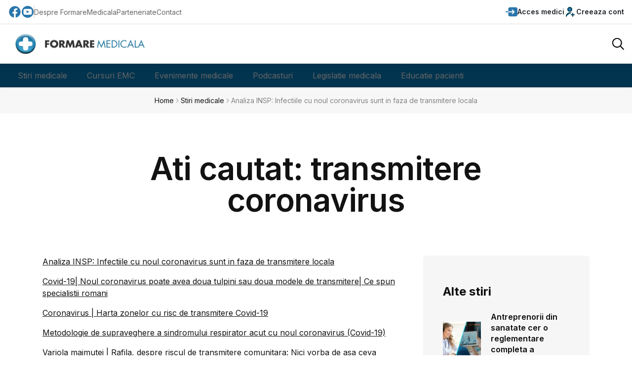

--- FILE ---
content_type: text/html; charset=UTF-8
request_url: https://www.formaremedicala.ro/?s=transmitere+coronavirus&submit.x=0&submit.y=0
body_size: 11302
content:
<!doctype html>
<html lang="ro">
<head>
<meta name="viewport" content="width=device-width, initial-scale=1">
<meta name="facebook-domain-verification" content="p9m65dmfpp358bxk86bpeoyatjzy9y" />
<meta name="theme-color" content="#d33a2c">
<meta property="fb:pages" content="230386673643023" />
<link rel="icon" type="image/png" href="https://www.formaremedicala.ro/wp-content/themes/fm2026/img/favicon.ico">
<meta name="have-i-been-pwned-verification" value="31156e678db302d5e702bf83e87a68a5">

<link rel="alternate" type="application/rss+xml" title="FormareMedicala &amp;raquo; Feed" href="https://www.formaremedicala.ro/feed/" />
  <!--<link rel="manifest" href="/manifest.json">-->

<link rel="publisher" href="https://www.FormareMedicala.ro"/>
<meta property="og:locale" content="ro_RO" />
<meta property="og:type" content="article" />
<meta property="og:title" content="transmitere coronavirus - Formare Medicala" />
<meta property="og:url" content="https://www.formaremedicala.ro/analiza-insp-infectiile-cu-noul-coronavirus-sunt-in-faza-de-transmitere-locala/" />
<meta property="og:site_name" content="FormareMedicala.ro" />
<meta property="article:publisher" content="https://www.facebook.com/FormareMedicalaOnline/" />
<meta property="article:tag" content="" />
<meta property="article:section" content="General" />
<meta property="article:published_time" content="10/04/2020" />
<meta property="article:modified_time" content="05/05/2020" />
<meta property="og:updated_time" content="05/05/2020" />

<link rel="dns-prefetch" href="https://gstatic.com" />
<link rel="dns-prefetch" href="https://googletagmanager.com" />


<link rel="preconnect" href="https://gstatic.com" />
<link rel="preconnect" href="https://googletagmanager.com" />


<script src="https://www.formaremedicala.ro/wp-content/themes/fm2026/fm2025/js/app-head-bs.js"></script>


<link rel="stylesheet" href="https://www.formaremedicala.ro/wp-content/themes/fm2026/fm2025/js/uni-core/css/uni-core.min.css">

        <!-- include styles -->
        <link rel="stylesheet" href="https://www.formaremedicala.ro/wp-content/themes/fm2026/fm2025/css/unicons.min.css">
        <link rel="stylesheet" href="https://www.formaremedicala.ro/wp-content/themes/fm2026/fm2025/css/prettify.min.css">
        <link rel="stylesheet" href="https://www.formaremedicala.ro/wp-content/themes/fm2026/fm2025/css/swiper-bundle.min.css">

        <!-- include main style -->
        <link rel="stylesheet" href="https://www.formaremedicala.ro/wp-content/themes/fm2026/fm2025/css/theme/main.min.css?ver=101">
		<!-- include general style -->
        <link rel="stylesheet" href="https://www.formaremedicala.ro/wp-content/themes/fm2026/style.css?ver=1">

        <!-- include scripts -->
        <script src="https://www.formaremedicala.ro/wp-content/themes/fm2026/fm2025/js/uni-core/js/uni-core-bundle.min.js"></script>
		
	



<meta name='robots' content='noindex, follow' />

	<!-- This site is optimized with the Yoast SEO plugin v26.8 - https://yoast.com/product/yoast-seo-wordpress/ -->
	<title>transmitere coronavirus - Formare Medicala</title>
	<meta property="og:locale" content="en_US" />
	<meta property="og:type" content="article" />
	<meta property="og:title" content="transmitere coronavirus - Formare Medicala" />
	<meta property="og:url" content="https://www.formaremedicala.ro/search/transmitere coronavirus/" />
	<meta property="og:site_name" content="Formare Medicala" />
	<!-- / Yoast SEO plugin. -->


<link rel="alternate" type="application/rss+xml" title="Formare Medicala &raquo; Search Results for &#8220;transmitere coronavirus&#8221; Feed" href="https://www.formaremedicala.ro/search/transmitere+coronavirus/feed/rss2/" />
<!-- www.formaremedicala.ro is managing ads with Advanced Ads 2.0.16 – https://wpadvancedads.com/ --><script id="forma-ready">
			window.advanced_ads_ready=function(e,a){a=a||"complete";var d=function(e){return"interactive"===a?"loading"!==e:"complete"===e};d(document.readyState)?e():document.addEventListener("readystatechange",(function(a){d(a.target.readyState)&&e()}),{once:"interactive"===a})},window.advanced_ads_ready_queue=window.advanced_ads_ready_queue||[];		</script>
		<style id='wp-img-auto-sizes-contain-inline-css' type='text/css'>
img:is([sizes=auto i],[sizes^="auto," i]){contain-intrinsic-size:3000px 1500px}
/*# sourceURL=wp-img-auto-sizes-contain-inline-css */
</style>
<style id='classic-theme-styles-inline-css' type='text/css'>
/*! This file is auto-generated */
.wp-block-button__link{color:#fff;background-color:#32373c;border-radius:9999px;box-shadow:none;text-decoration:none;padding:calc(.667em + 2px) calc(1.333em + 2px);font-size:1.125em}.wp-block-file__button{background:#32373c;color:#fff;text-decoration:none}
/*# sourceURL=/wp-includes/css/classic-themes.min.css */
</style>
<link rel='stylesheet' id='contact-form-7-css' href='https://www.formaremedicala.ro/wp-content/plugins/contact-form-7/includes/css/styles.css?ver=6.1.4' type='text/css' media='all' />
<link rel='stylesheet' id='cookie_stil-css' href='https://www.formaremedicala.ro/wp-content/plugins/cookie/css/cookie.css?ver=3a0f05db009b6713ed67db93433a5da6' type='text/css' media='all' />
<script type="text/javascript" src="https://www.formaremedicala.ro/wp-content/plugins/cookie/js/cookie.js?ver=3a0f05db009b6713ed67db93433a5da6" id="cookie_script-js"></script>
<link rel="https://api.w.org/" href="https://www.formaremedicala.ro/wp-json/" /><link rel="EditURI" type="application/rsd+xml" title="RSD" href="https://www.formaremedicala.ro/xmlrpc.php?rsd" />

      <meta name="onesignal" content="wordpress-plugin"/>
            <script>

      window.OneSignalDeferred = window.OneSignalDeferred || [];

      OneSignalDeferred.push(function(OneSignal) {
        var oneSignal_options = {};
        window._oneSignalInitOptions = oneSignal_options;

        oneSignal_options['serviceWorkerParam'] = { scope: '/' };
oneSignal_options['serviceWorkerPath'] = 'OneSignalSDKWorker.js.php';

        OneSignal.Notifications.setDefaultUrl("https://www.formaremedicala.ro");

        oneSignal_options['wordpress'] = true;
oneSignal_options['appId'] = 'a414aa42-cda8-407d-90a4-fe4bc1cfa3d5';
oneSignal_options['allowLocalhostAsSecureOrigin'] = true;
oneSignal_options['welcomeNotification'] = { };
oneSignal_options['welcomeNotification']['title'] = "";
oneSignal_options['welcomeNotification']['message'] = "Multumim pentru interes!";
oneSignal_options['path'] = "https://www.formaremedicala.ro/wp-content/plugins/onesignal-free-web-push-notifications/sdk_files/";
oneSignal_options['promptOptions'] = { };
oneSignal_options['promptOptions']['actionMessage'] = "Doreste sa te notifice:";
oneSignal_options['promptOptions']['exampleNotificationTitleDesktop'] = "Acesta este un exemplu de notificare";
oneSignal_options['promptOptions']['exampleNotificationMessageDesktop'] = "Notificarile vor aparea pe desktop";
oneSignal_options['promptOptions']['exampleNotificationTitleMobile'] = "Exemplu de notificare";
oneSignal_options['promptOptions']['exampleNotificationMessageMobile'] = "Notificarile vor aparea pe acest dispozitiv";
oneSignal_options['promptOptions']['exampleNotificationCaption'] = "(Te poti dezabona oricand)";
oneSignal_options['promptOptions']['acceptButtonText'] = "CONTINUARE";
oneSignal_options['promptOptions']['cancelButtonText'] = "NU MULTUMESC";
oneSignal_options['promptOptions']['siteName'] = "https://www.formaremedicala.ro";
oneSignal_options['promptOptions']['autoAcceptTitle'] = "Accepta";
oneSignal_options['notifyButton'] = { };
oneSignal_options['notifyButton']['enable'] = true;
oneSignal_options['notifyButton']['position'] = 'bottom-right';
oneSignal_options['notifyButton']['theme'] = 'default';
oneSignal_options['notifyButton']['size'] = 'medium';
oneSignal_options['notifyButton']['showCredit'] = true;
oneSignal_options['notifyButton']['text'] = {};
oneSignal_options['notifyButton']['text']['tip.state.unsubscribed'] = 'Aboneaza-te la notificari.';
oneSignal_options['notifyButton']['text']['tip.state.subscribed'] = 'Nu esti abonat la notificari.';
oneSignal_options['notifyButton']['text']['tip.state.blocked'] = 'Notificarile sunt blocate.';
oneSignal_options['notifyButton']['text']['message.action.subscribed'] = 'Multumim pentru interes!';
oneSignal_options['notifyButton']['text']['message.action.resubscribed'] = 'Esti abonat la notificari.';
oneSignal_options['notifyButton']['text']['message.action.unsubscribed'] = 'Nu ve mai primi notificari de la noi.';
oneSignal_options['notifyButton']['text']['dialog.main.title'] = 'Setari privind notificarile';
oneSignal_options['notifyButton']['text']['dialog.main.button.subscribe'] = 'Aboneaza-te';
oneSignal_options['notifyButton']['text']['dialog.main.button.unsubscribe'] = 'Dezaboneaza-te';
oneSignal_options['notifyButton']['text']['dialog.blocked.title'] = 'Deblocheaza notificarile';
oneSignal_options['notifyButton']['text']['dialog.blocked.message'] = 'Urmareste instructiunile pentru a permite notificari.';
              OneSignal.init(window._oneSignalInitOptions);
              OneSignal.Slidedown.promptPush()      });

      function documentInitOneSignal() {
        var oneSignal_elements = document.getElementsByClassName("OneSignal-prompt");

        var oneSignalLinkClickHandler = function(event) { OneSignal.Notifications.requestPermission(); event.preventDefault(); };        for(var i = 0; i < oneSignal_elements.length; i++)
          oneSignal_elements[i].addEventListener('click', oneSignalLinkClickHandler, false);
      }

      if (document.readyState === 'complete') {
           documentInitOneSignal();
      }
      else {
           window.addEventListener("load", function(event){
               documentInitOneSignal();
          });
      }
    </script>

<!-- Google Tag Manager feb 2019 -->
<script>(function(w,d,s,l,i){w[l]=w[l]||[];w[l].push({'gtm.start':
new Date().getTime(),event:'gtm.js'});var f=d.getElementsByTagName(s)[0],
j=d.createElement(s),dl=l!='dataLayer'?'&l='+l:'';j.async=true;j.src=
'https://www.googletagmanager.com/gtm.js?id='+i+dl;f.parentNode.insertBefore(j,f);
})(window,document,'script','dataLayer','GTM-MHWNM65');</script>
<!-- End Google Tag Manager -->

<style>


/* Meniul principal */
nav.submeniu ul {
  display: flex; border-radius:0 0 25px 25px;
}

nav.submeniu ul li {
  position: relative;
}

nav.submeniu ul li a {
  display: block;
  padding: 10px 20px;
  text-decoration: none;
}

/* Submeniul (ascuns implicit) */
nav.submeniu ul li ul {
  display: none;
  position: absolute;
  top: 100%;
  left: 0;
  background-image: url(https://www.formaremedicala.ro/wp-content/themes/fm2026/fm2025/images/transp-albastru-80.png); background-repeat:repeat;
  min-width: 160px;
  box-shadow: 0 2px 5px rgba(0,0,0,0.2);
  border-top:3px solid #03344F;
}

/* Afișează submeniul la hover */
nav.submeniu ul li:hover > ul {
  display: block;overflow:hidden;
}

/* Stil pentru linkurile din submeniu */
nav.submeniu ul li ul li a {
 padding: 10px 20px;
}

nav.submeniu ul li ul li a:hover {
    background-image: url(https://www.formaremedicala.ro/wp-content/themes/fm2026/fm2025/images/transp-blue-80.png); background-repeat:repeat;

}
</style>
<script src="https://www.formaremedicala.ro/wp-content/themes/fm2019/js/jquery-3.4.1.slim.min.js"></script>

</head>




    <body class="uni-body panel bg-white text-gray-900 dark:bg-black dark:text-gray-200 overflow-x-hidden">
	
	<!-- Google Tag Manager (noscript) -->
<noscript><iframe src="https://www.googletagmanager.com/ns.html?id=GTM-MHWNM65"
height="0" width="0" style="display:none;visibility:hidden"></iframe></noscript>
<!-- End Google Tag Manager (noscript) -->

        <!--  Search modal -->
        <div id="uc-search-modal" class="uc-modal-full uc-modal" data-uc-modal="overlay: true">
            <div class="uc-modal-dialog d-flex justify-center bg-white text-dark dark:bg-gray-900 dark:text-white" data-uc-height-viewport="">
                <button class="uc-modal-close-default p-0 icon-3 btn border-0 dark:text-white dark:text-opacity-50 hover:text-primary hover:rotate-90 duration-150 transition-all" type="button">
                    <i class="unicon-close"></i>
                </button>
                <div class="panel w-100 sm:w-500px px-2 py-10">
                    <h3 class="h1 text-center">Cauta</h3>
                    <form class="hstack gap-1 mt-4 border-bottom p-narrow dark:border-gray-700" action="?">
                        <span class="d-inline-flex justify-center items-center w-24px sm:w-40 h-24px sm:h-40px opacity-50"><i class="unicon-search icon-3"></i></span>
                        <input type="search" name="s" class="form-control-plaintext ms-1 fs-6 sm:fs-5 w-full dark:text-white" placeholder="Tastati termenul cautat.." aria-label="Cauta" autofocus>
                    </form>
                </div>
            </div>
        </div>

        <!--  Menu panel -->
        <div id="uc-menu-panel" data-uc-offcanvas="overlay: true;">
            <div class="uc-offcanvas-bar bg-white text-dark dark:bg-gray-900 dark:text-white">
                <header class="uc-offcanvas-header hstack justify-between items-center pb-4 bg-white dark:bg-gray-900">
                    <div class="uc-logo">
                        <a href="index.html" class="h5 text-none text-gray-900 dark:text-white">
                            <img class="logo" src="https://www.formaremedicala.ro/wp-content/themes/fm2026/img/logo-fm-400.webp" alt="FormareMedicala" srcset="https://www.formaremedicala.ro/wp-content/themes/fm2026/img/logo-fm-400.webp 400w, https://www.formaremedicala.ro/wp-content/themes/fm2026/img/logo-fm-600.webp 600w" sizes="(max-width: 600px) 400px" width="400" height="62" />
                        </a>
                    </div>
                    <button class="uc-offcanvas-close p-0 icon-3 btn border-0 dark:text-white dark:text-opacity-50 hover:text-primary hover:rotate-90 duration-150 transition-all" type="button">
                        <i class="unicon-close"></i>
                    </button>
                </header>

                <div class="panel">

                    <ul class="nav-y gap-narrow fw-bold fs-5" data-uc-nav>
                                                           
                                         <li><a href="https://emc.formaremedicala.ro/wp-login.php">Acces medici</a></li>
										 <li><a href="https://emc.formaremedicala.ro/wp-login.php?action=register">Creeaza cont</a></li>
										 <li><a href="https://www.formaremedicala.ro">Stiri medicale</a></li>
										<li class="uc-parent"><a href="https://emc.formaremedicala.ro">Cursuri EMC</a>
										<ul class="uc-nav-sub" data-uc-nav="">
											<li><a href="https://emc.formaremedicala.ro/cursuri-emc/">Lista cursuri</a></li>
										</ul></li>
										<li class="uc-parent"><a href="https://emc.formaremedicala.ro/evenimente-medicale/">Evenimente medicale</a>
										<ul class="uc-nav-sub" data-uc-nav="">
											<li><a href="https://emc.formaremedicala.ro/webinarii/">Webinarii si conferinte EMC</a></li>
											<li><a href="https://emc.formaremedicala.ro/sesiunile-grupurilor-lucru-snmf/">Sesiunile Grupurilor de Lucru</a></li>
											<li><a href="https://emc.formaremedicala.ro/preventia-si-monitorizarea-pacientului-conform-co-ca/">Legislatie medicala: Contract cadru</a></li>
											<li><a href="https://emc.formaremedicala.ro/evenimente-medicale-cu-prezenta-fizica/">Ateliere EMC (in sala)</a></li>
										</ul>
										</li>
										<li><a href="https://emc.formaremedicala.ro/podcasturi/">Podcasturi</a></li>
                                        <li class="uc-parent"><a href="https://www.formaremedicala.ro/legislatie-medicala/">Legislatie medicala</a>
										<ul class="uc-nav-sub" data-uc-nav="">
											<li><a href="https://www.formaremedicala.ro/protocoale/">Protocoale terapeutice</a></li>
											<li><a href="https://emc.formaremedicala.ro/preventia-si-monitorizarea-pacientului-conform-co-ca/">Legislatie medicala explicata - webinarii</a></li>
											<li><a href="https://www.formaremedicala.ro/legislatie-medicala/">Stiri de legislatie medicala</a></li>
										</ul>
										</li>
                                        <li><a href="https://www.formaremedicala.ro/educatia-pacientilor/">Educatie pacienti</a></li>
                                   
                    </ul>

                </div>
            </div>
        </div>


        <!--  Bottom Actions Sticky -->
        <div class="backtotop-wrap position-fixed bottom-0 end-0 z-99 m-2 vstack">
            <a class="btn btn-sm bg-primary text-white w-40px h-40px rounded-circle" href="to_top" data-uc-backtotop>
                <i class="icon-2 unicon-chevron-up"></i>
            </a>
        </div>

        <!-- Header start -->
        <header class="uc-header header-one uc-navbar-sticky-wrap z-999" data-uc-sticky="sel-target: .uc-navbar-container; cls-active: uc-navbar-sticky; cls-inactive: uc-navbar-transparent; end: !*;">
            <nav class="uc-navbar-container shadow-xs bg-white dark:bg-gray-900 fs-6 z-1">
                <div class="uc-top-navbar panel z-3 min-h-32px lg:min-h-48px border-bottom" data-uc-navbar=" animation: uc-animation-slide-top-small; duration: 150;">
                    <div class="container max-w-xl">
                        <div class="hstack">
                            <div class="uc-navbar-left gap-2 lg:gap-3">
                                <div class="uc-navbar-item dark:text-white dark:text-opacity-70 d-none sm:d-flex">
                                    <div class="uc-weather-mini hstack gap-1 fs-7 lg:fs-6 fw-bold">
                                        <a rel="nofollow" target="_blank" title="FormareMedicala pagina Facebook" href="https://www.facebook.com/FormareMedicalaOnline/" style="text-decoration:none;">
										<svg width="28px" height="28px" viewBox="0 0 24 24" xmlns="http://www.w3.org/2000/svg" style="color:#2A76AC;">
<path d="M12 2.03998C6.5 2.03998 2 6.52998 2 12.06C2 17.06 5.66 21.21 10.44 21.96V14.96H7.9V12.06H10.44V9.84998C10.44 7.33998 11.93 5.95998 14.22 5.95998C15.31 5.95998 16.45 6.14998 16.45 6.14998V8.61998H15.19C13.95 8.61998 13.56 9.38998 13.56 10.18V12.06H16.34L15.89 14.96H13.56V21.96C15.9164 21.5878 18.0622 20.3855 19.6099 18.57C21.1576 16.7546 22.0054 14.4456 22 12.06C22 6.52998 17.5 2.03998 12 2.03998Z"/>
</svg></a>
										<a rel="nofollow" style="text-decoration:none;" target="_blank" title="FormareMedicala canal YouTube" href="https://www.youtube.com/channel/UCmKw2AipdtalwS4AoJh9Ixw">
										<svg fill="#2A76AC" style="color:#2A76AC;" version="1.1" id="Capa_1" xmlns="http://www.w3.org/2000/svg" xmlns:xlink="http://www.w3.org/1999/xlink" width="24px" height="24px" viewBox="0 0 97.75 97.75" xml:space="preserve">
<g>
	<g>
		<path d="M39.969,59.587c7.334-3.803,14.604-7.571,21.941-11.376c-7.359-3.84-14.627-7.63-21.941-11.447
			C39.969,44.398,39.969,51.954,39.969,59.587z"/>
		<path d="M48.875,0C21.883,0,0,21.882,0,48.875S21.883,97.75,48.875,97.75S97.75,75.868,97.75,48.875S75.867,0,48.875,0z
			 M82.176,65.189c-0.846,3.67-3.848,6.377-7.461,6.78c-8.557,0.957-17.217,0.962-25.842,0.957c-8.625,0.005-17.287,0-25.846-0.957
			c-3.613-0.403-6.613-3.11-7.457-6.78c-1.203-5.228-1.203-10.933-1.203-16.314s0.014-11.088,1.217-16.314
			c0.844-3.67,3.844-6.378,7.457-6.782c8.559-0.956,17.221-0.961,25.846-0.956c8.623-0.005,17.285,0,25.841,0.956
			c3.615,0.404,6.617,3.111,7.461,6.782c1.203,5.227,1.193,10.933,1.193,16.314S83.379,59.962,82.176,65.189z"/>
	</g>
</g>
</svg></a>

                                    </div>
                                </div>
                                <div class="vr h-24px my-auto d-none sm:d-block"></div>
                                <div class="uc-navbar-item dark:text-white dark:text-opacity-70">
                                    <ul class="nav-x gap-2 lg:gap-3 fs-7 lg:fs-6">
                                        <li><a href="https://emc.formaremedicala.ro/despre-noi/">Despre FormareMedicala</a></li>
										<li><a href="https://www.formaremedicala.ro/parteneriate/">Parteneriate</a></li>
                                        <li><a href="https://www.formaremedicala.ro/contact/">Contact</a></li>
                                    </ul>
                                </div>
                            </div>
                            <div class="uc-navbar-right gap-2 lg:gap-3">
                                <div class="uc-navbar-item">
                                    <a class="uc-account-trigger btn btn-sm border-0 p-0 duration-0 dark:text-white" href="https://emc.formaremedicala.ro/wp-login.php" data-uc-toggle>
                                        <svg version="1.1" id="Capa_1" xmlns="http://www.w3.org/2000/svg" xmlns:xlink="http://www.w3.org/1999/xlink" width="24px" height="24px" viewBox="0 0 392.581 392.581" style="color:#2A76AC;" xml:space="preserve">
<g>
	<g>
		<path d="M16.984,179.318C7.62,179.318,0,186.938,0,196.303c0,9.353,7.614,16.973,16.984,16.973h71.499v-33.958H16.984z"/>
		<path d="M335.992,44.252H145.091c-31.213,0-56.607,25.382-56.607,56.589v1.771v76.699h152.969l-32.714-32.717
			c-6.611-6.623-6.611-17.396,0-24.016c3.207-3.207,7.464-4.975,11.998-4.975c4.551,0,8.809,1.769,12.021,4.975l61.705,61.708
			c1.549,1.543,2.774,3.372,3.65,5.443c0.907,2.23,1.327,4.383,1.327,6.572c0,2.183-0.414,4.339-1.261,6.403
			c-0.906,2.181-2.132,4-3.669,5.567l-61.753,61.741c-3.225,3.206-7.494,4.966-12.021,4.966c-4.528,0-8.81-1.76-12.004-4.966
			c-6.611-6.636-6.611-17.408,0-24.025l32.72-32.714H88.483v18.572v34.102v25.803c0,31.194,25.395,56.577,56.607,56.577h190.901
			c31.213,0,56.589-25.383,56.589-56.577V100.848C392.581,69.634,367.205,44.252,335.992,44.252z"/>
	</g>
</g>
</svg><span class="d-none lg:d-block">Acces medici</span>
                                    </a>
                                </div>
                                <div class="uc-navbar-item">
                                    <a class="uc-account-trigger btn btn-sm border-0 p-0 duration-0 dark:text-white" href="https://emc.formaremedicala.ro/wp-login.php?action=register" data-uc-toggle>
                                        <svg width="24px" height="24px" viewBox="0 0 24 24" xmlns="http://www.w3.org/2000/svg" style="color:#2A76AC;">
<path d="M20 18L14 18M17 15V21M4 21C4 17.134 7.13401 14 11 14C11.695 14 12.3663 14.1013 13 14.2899M15 7C15 9.20914 13.2091 11 11 11C8.79086 11 7 9.20914 7 7C7 4.79086 8.79086 3 11 3C13.2091 3 15 4.79086 15 7Z" stroke="#033f4f" stroke-width="2" stroke-linecap="round" stroke-linejoin="round"/>
</svg><span class="d-none lg:d-block">Creeaza cont</span>
                                    </a>
                                </div>
                            </div>
                        </div>
                    </div>
                </div>
                <div class="uc-center-navbar panel z-2">
                    <div class="container max-w-xl">
                        <div class="uc-navbar min-h-72px lg:min-h-80px text-gray-900 dark:text-white" data-uc-navbar=" animation: uc-animation-slide-top-small; duration: 150;">
                            <div class="uc-navbar-left">
                                <div class="d-block lg:d-none">
                                    <a class="uc-menu-trigger" href="#uc-menu-panel" data-uc-toggle></a>
                                </div>
                                <div class="uc-logo d-none md:d-block">
                                    <a title="FormareMedicala" href="https://www.formaremedicala.ro">
<img class="logo" src="https://www.formaremedicala.ro/wp-content/themes/fm2026/img/logo-fm-400.webp" alt="FormareMedicala" srcset="https://www.formaremedicala.ro/wp-content/themes/fm2026/img/logo-fm-400.webp 400w, https://www.formaremedicala.ro/wp-content/themes/fm2026/img/logo-fm-600.webp 600w" sizes="(max-width: 600px) 400px" width="300" height="42" />
                                    </a>
                                </div>
                            </div>
                            <div class="uc-navbar-center">
                                <div class="uc-logo d-block md:d-none">
                                    <a title="FormareMedicala" href="https://www.formaremedicala.ro">
<img class="logo" src="https://www.formaremedicala.ro/wp-content/themes/fm2026/img/logo-fm-400.webp" alt="FormareMedicala" srcset="https://www.formaremedicala.ro/wp-content/themes/fm2026/img/logo-fm-400.webp 400w, https://www.formaremedicala.ro/wp-content/themes/fm2026/img/logo-fm-600.webp 600w" sizes="(max-width: 600px) 400px" width="300" height="42" />
                                    </a>
                                </div>
                            </div>
                            <div class="uc-navbar-right">
                                <div>
                                    <a class="uc-search-trigger" href="#uc-search-modal" data-uc-toggle>
                                        <img class="w-24px" src="https://www.formaremedicala.ro/wp-content/themes/fm2026/fm2025/images/common/icons/search.svg" alt="Search" data-uc-svg>
                                    </a>
                                </div>

                            </div>
                        </div>
                    </div>
                </div>
                <div class="uc-bottom-navbar panel z-1 min-h-32px lg:min-h-48px bg-primary uc-dark uc-navbar" data-uc-navbar=" animation: uc-animation-slide-top-small; duration: 150;" style="background-color:#03344F!important;" id="meniu_desk">
				
				
                    <div class="container max-w-xl" style="background:#03344F">
                        <div class="hstack">
                            <div class="uc-navbar-left lg:gap-2">
                                <div class="uc-navbar-item">
								<nav class="submeniu">
                                    <ul class="nav-x fs-5 hide-scrollbar uc-horizontal-scroll w-screen md:w-auto md:mask-end-0 mx-n2 px-2 dark:text-primary-50" data-uc-nav>
                                        <li><a href="https://www.formaremedicala.ro">Stiri medicale</a></li>
										<li><a href="https://emc.formaremedicala.ro">Cursuri EMC</a>
										<ul>
											<li><a href="https://emc.formaremedicala.ro/cursuri-emc/">Lista cursuri</a></li>
										</ul></li>
										<li><a href="https://emc.formaremedicala.ro/evenimente-medicale/">Evenimente medicale</a>
										<ul>
											<li><a href="https://emc.formaremedicala.ro/webinarii/">Webinarii si conferinte EMC</a></li>
											<li><a href="https://emc.formaremedicala.ro/sesiunile-grupurilor-lucru-snmf/">Sesiunile Grupurilor de Lucru</a></li>
											<li><a href="https://emc.formaremedicala.ro/preventia-si-monitorizarea-pacientului-conform-co-ca/">Legislatie medicala: Contract cadru</a></li>
											<li><a href="https://emc.formaremedicala.ro/evenimente-medicale-cu-prezenta-fizica/">Ateliere EMC (in sala)</a></li>
										</ul>
										</li>
										<li><a href="https://emc.formaremedicala.ro/podcasturi/">Podcasturi</a></li>
                                        <li><a href="https://www.formaremedicala.ro/legislatie-medicala/">Legislatie medicala</a>
										<ul>
											<li><a href="https://www.formaremedicala.ro/protocoale/">Protocoale terapeutice</a></li>
											<li><a href="https://emc.formaremedicala.ro/preventia-si-monitorizarea-pacientului-conform-co-ca/">Legislatie medicala explicata - webinarii</a></li>
											<li><a href="https://www.formaremedicala.ro/legislatie-medicala/">Stiri de legislatie medicala</a></li>
										</ul>
										</li>
                                        <li><a href="https://www.formaremedicala.ro/educatia-pacientilor/">Educatie pacienti</a></li>
                                    </ul>
								</nav>
                                </div>
                            </div>
                        </div>
                    </div>
                </div>
            </nav>
        </header>
		

        <!-- Wrapper start -->
        <div id="wrapper" class="wrap overflow-hidden-x">
		
		            <div class="breadcrumbs panel z-1 py-2 bg-gray-25 dark:bg-gray-100 dark:bg-opacity-5 dark:text-white">
                <div class="container max-w-xl">
                    <ul class="breadcrumb nav-x justify-center gap-1 fs-7 sm:fs-6 m-0">
                        <li><a href="https://www.formaremedicala.ro">Home</a></li>
                        <li><i class="unicon-chevron-right opacity-50"></i></li>
                        <li><a href="https://www.formaremedicala.ro/informatii-la-zi/">Stiri medicale</a></li>
                        <li><i class="unicon-chevron-right opacity-50"></i></li>
                        <li><span class="opacity-50">Analiza INSP: Infectiile cu noul coronavirus sunt in faza de transmitere locala</span></li>
                    </ul>
                </div>
            </div>
			
		



			            <article class="post type-post single-post py-4 lg:py-6 xl:py-9">
                <div class="container max-w-xl">
                    <div class="post-header">
                        <div class="panel vstack gap-4 md:gap-6 xl:gap-8 text-center">
                            <div class="panel vstack items-center max-w-400px sm:max-w-500px xl:max-w-900px mx-auto gap-2 md:gap-3">
                                <h1 class="h4 sm:h2 lg:h1 xl:display-6">Ati cautat: transmitere coronavirus</h1>
                            </div>
                        </div>
                    </div>
                </div>
                <div class="panel mt-4 lg:mt-6 xl:mt-9">
                    <div class="container">
                        <div class="content-wrap row child-col-12 lg:child-cols g-4 lg:g-6">
                            <div class="lg:col-8 uc-first-column">
                                <div class="max-w-lg">
                                    <div class="post-content panel fs-6 md:fs-5">
<p><a href="https://www.formaremedicala.ro/analiza-insp-infectiile-cu-noul-coronavirus-sunt-in-faza-de-transmitere-locala/">Analiza INSP: Infectiile cu noul coronavirus sunt in faza de transmitere locala</a></p>
<p><a href="https://www.formaremedicala.ro/covid-19-noul-coronavirus-poate-avea-doua-tulpini-sau-doua-modele-de-transmitere-ce-spun-specialistii-romani/">Covid-19| Noul coronavirus poate avea doua tulpini sau doua modele de transmitere| Ce spun specialistii romani</a></p>
<p><a href="https://www.formaremedicala.ro/coronavirus-harta-zonelor-cu-risc-de-transmitere-covid-19/">Coronavirus | Harta zonelor cu risc de transmitere Covid-19</a></p>
<p><a href="https://www.formaremedicala.ro/metodologie-de-supraveghere-a-sindromului-respirator-acut-cu-noul-coronavirus-covid-19/">Metodologie de supraveghere a sindromului respirator acut cu noul coronavirus (Covid-19)</a></p>
<p><a href="https://www.formaremedicala.ro/variola-maimutei-rafila-despre-riscul-de-transmitere-comunitara-nici-vorba-de-asa-ceva/">Variola maimutei | Rafila, despre riscul de transmitere comunitara: Nici vorba de asa ceva</a></p>
<p><a href="https://www.formaremedicala.ro/oms-avertizeaza-ca-devenim-orbi-fata-de-ceea-ce-se-intampla-cu-noul-coronavirus/">OMS avertizeaza ca devenim orbi fata de ceea ce se intampla cu noul coronavirus</a></p>
<p><a href="https://www.formaremedicala.ro/rafila-avem-inca-transmitere-comunitara-si-trebuie-sa-fim-responsabili/">Rafila: Avem inca transmitere comunitara si trebuie sa fim responsabili</a></p>
<p><a href="https://www.formaremedicala.ro/oms-trebuie-dezvoltate-vaccinuri-cu-impact-privind-transmiterea-si-prevenirea-covid-19/">OMS: Trebuie dezvoltate vaccinuri cu impact privind transmiterea si prevenirea Covid-19</a></p>
<p><a href="https://www.formaremedicala.ro/o-alta-mutatie-a-coronavirusului-detectata-in-brazilia/">O alta mutatie a coronavirusului, detectata in Brazilia</a></p>
<p><a href="https://www.formaremedicala.ro/transmiterea-covid-19-ar-putea-deveni-sezoniera-potrivit-rezultatelor-preliminare-ale-unui-studiu-onu/">Transmiterea Covid-19 ar putea deveni sezoniera, potrivit rezultatelor preliminare ale unui studiu ONU</a></p>
<div class="paginatie"><span aria-current="page" class="page-numbers current">1</span>
<a class="page-numbers" href="https://www.formaremedicala.ro/page/2/?s=transmitere+coronavirus&#038;submit_x=0&#038;submit_y=0#038;submit_x=0&#038;submit_y=0">2</a>
<a class="page-numbers" href="https://www.formaremedicala.ro/page/3/?s=transmitere+coronavirus&#038;submit_x=0&#038;submit_y=0#038;submit_x=0&#038;submit_y=0">3</a>
<span class="page-numbers dots">&hellip;</span>
<a class="page-numbers" href="https://www.formaremedicala.ro/page/12/?s=transmitere+coronavirus&#038;submit_x=0&#038;submit_y=0#038;submit_x=0&#038;submit_y=0">12</a>
<a class="next page-numbers" href="https://www.formaremedicala.ro/page/2/?s=transmitere+coronavirus&#038;submit_x=0&#038;submit_y=0#038;submit_x=0&#038;submit_y=0">Next &raquo;</a></div>                                    </div>

                                    <div class="post-related panel border-top pt-2 mt-8 xl:mt-9">
                                        <h4 class="h5 xl:h4 mb-5 xl:mb-6">Cele mai noi stiri medicale:</h4>
                                        <div class="row child-cols-6 md:child-cols-3 gx-2 gy-4 sm:gx-3 sm:gy-6">
										
										

                                            <div>
                                                <article class="post type-post panel vstack gap-2">
                                                    <figure class="featured-image m-0 ratio ratio-4x3 rounded uc-transition-toggle overflow-hidden bg-gray-25 dark:bg-gray-800">
                                                        <img class="media-cover image uc-transition-scale-up uc-transition-opaque" src="https://www.formaremedicala.ro/wp-content/uploads/2026/01/SPITALE-PUBLICE-REORGANIZARE-MINISTERUL-SANATATII-2026-300x200.jpg" data-src="https://www.formaremedicala.ro/wp-content/uploads/2026/01/SPITALE-PUBLICE-REORGANIZARE-MINISTERUL-SANATATII-2026-300x200.jpg" alt="Cum vor fi reclasificate spitalele publice: Criterii, evaluare si noi categorii" data-uc-img="loading: lazy">
                                                        <a href="https://www.formaremedicala.ro/cum-vor-fi-reclasificate-spitalele-publice-criterii-evaluare-si-noi-categorii/" class="position-cover" data-caption="Cum vor fi reclasificate spitalele publice: Criterii, evaluare si noi categorii"></a>
                                                    </figure>
                                                    <div class="post-header panel vstack gap-1">
                                                        <h5 class="h6 md:h5 m-0">
                                                            <a class="text-none" href="https://www.formaremedicala.ro/cum-vor-fi-reclasificate-spitalele-publice-criterii-evaluare-si-noi-categorii/">Cum vor fi reclasificate spitalele publice: Criterii, evaluare si noi categorii</a>
                                                        </h5>
                                                        <div class="post-date hstack gap-narrow fs-7 opacity-60">
                                                            <span>23.01.2026</span>
                                                        </div>
                                                    </div>
                                                </article>
                                            </div>
				

                                            <div>
                                                <article class="post type-post panel vstack gap-2">
                                                    <figure class="featured-image m-0 ratio ratio-4x3 rounded uc-transition-toggle overflow-hidden bg-gray-25 dark:bg-gray-800">
                                                        <img class="media-cover image uc-transition-scale-up uc-transition-opaque" src="https://www.formaremedicala.ro/wp-content/uploads/2026/01/REZIDENTIAT-2026-ORGANIZARE-300x200.jpg" data-src="https://www.formaremedicala.ro/wp-content/uploads/2026/01/REZIDENTIAT-2026-ORGANIZARE-300x200.jpg" alt="Ce trebuie sa stie candidatii pentru Rezidentiat 2026 | Criterii de concurs si calendar" data-uc-img="loading: lazy">
                                                        <a href="https://www.formaremedicala.ro/ce-trebuie-sa-stie-candidatii-pentru-rezidentiat-2026-criterii-de-concurs-si-calendar/" class="position-cover" data-caption="Ce trebuie sa stie candidatii pentru Rezidentiat 2026 | Criterii de concurs si calendar"></a>
                                                    </figure>
                                                    <div class="post-header panel vstack gap-1">
                                                        <h5 class="h6 md:h5 m-0">
                                                            <a class="text-none" href="https://www.formaremedicala.ro/ce-trebuie-sa-stie-candidatii-pentru-rezidentiat-2026-criterii-de-concurs-si-calendar/">Ce trebuie sa stie candidatii pentru Rezidentiat 2026 | Criterii de concurs si calendar</a>
                                                        </h5>
                                                        <div class="post-date hstack gap-narrow fs-7 opacity-60">
                                                            <span>23.01.2026</span>
                                                        </div>
                                                    </div>
                                                </article>
                                            </div>
				

                                            <div>
                                                <article class="post type-post panel vstack gap-2">
                                                    <figure class="featured-image m-0 ratio ratio-4x3 rounded uc-transition-toggle overflow-hidden bg-gray-25 dark:bg-gray-800">
                                                        <img class="media-cover image uc-transition-scale-up uc-transition-opaque" src="https://www.formaremedicala.ro/wp-content/uploads/2026/01/ROGOBETE-SISTEM-DIGITALIZARE-SANATATE-2026-300x200.jpg" data-src="https://www.formaremedicala.ro/wp-content/uploads/2026/01/ROGOBETE-SISTEM-DIGITALIZARE-SANATATE-2026-300x200.jpg" alt="Dosarul cu sina, pe cale de disparitie | Strategia de digitalizare anuntata de Rogobete" data-uc-img="loading: lazy">
                                                        <a href="https://www.formaremedicala.ro/dosarul-cu-sina-pe-cale-de-disparitie-strategia-de-digitalizare-anuntata-de-rogobete/" class="position-cover" data-caption="Dosarul cu sina, pe cale de disparitie | Strategia de digitalizare anuntata de Rogobete"></a>
                                                    </figure>
                                                    <div class="post-header panel vstack gap-1">
                                                        <h5 class="h6 md:h5 m-0">
                                                            <a class="text-none" href="https://www.formaremedicala.ro/dosarul-cu-sina-pe-cale-de-disparitie-strategia-de-digitalizare-anuntata-de-rogobete/">Dosarul cu sina, pe cale de disparitie | Strategia de digitalizare anuntata de Rogobete</a>
                                                        </h5>
                                                        <div class="post-date hstack gap-narrow fs-7 opacity-60">
                                                            <span>23.01.2026</span>
                                                        </div>
                                                    </div>
                                                </article>
                                            </div>
				

                                            <div>
                                                <article class="post type-post panel vstack gap-2">
                                                    <figure class="featured-image m-0 ratio ratio-4x3 rounded uc-transition-toggle overflow-hidden bg-gray-25 dark:bg-gray-800">
                                                        <img class="media-cover image uc-transition-scale-up uc-transition-opaque" src="https://www.formaremedicala.ro/wp-content/uploads/2026/01/TRATAT-DE-DIABET-2026-PROF-DR-BOGDAN-TIMAR-FM-300x200.jpg" data-src="https://www.formaremedicala.ro/wp-content/uploads/2026/01/TRATAT-DE-DIABET-2026-PROF-DR-BOGDAN-TIMAR-FM-300x200.jpg" alt="A fost publicat Tratatul de Diabet, Nutritie si Boli Metabolice, un reper al diabetologiei romanesti" data-uc-img="loading: lazy">
                                                        <a href="https://www.formaremedicala.ro/a-fost-publicat-tratatul-de-diabet-nutritie-si-boli-metabolice-un-reper-al-diabetologiei-romanesti/" class="position-cover" data-caption="A fost publicat Tratatul de Diabet, Nutritie si Boli Metabolice, un reper al diabetologiei romanesti"></a>
                                                    </figure>
                                                    <div class="post-header panel vstack gap-1">
                                                        <h5 class="h6 md:h5 m-0">
                                                            <a class="text-none" href="https://www.formaremedicala.ro/a-fost-publicat-tratatul-de-diabet-nutritie-si-boli-metabolice-un-reper-al-diabetologiei-romanesti/">A fost publicat Tratatul de Diabet, Nutritie si Boli Metabolice, un reper al diabetologiei romanesti</a>
                                                        </h5>
                                                        <div class="post-date hstack gap-narrow fs-7 opacity-60">
                                                            <span>22.01.2026</span>
                                                        </div>
                                                    </div>
                                                </article>
                                            </div>
				
                                        </div>
                                    </div>                                </div>
                            </div>
                            <div class="lg:col-4">
                                <div class="sidebar-wrap panel vstack gap-2" data-uc-sticky="end: true;">
                                    <div class="right-sidebar">
									


                                        <div class="recent-widget widget">
										



                                            <h2 class="widget-title" style="margin:20px 0">Alte stiri</h2>
                                            <div class="recent-post-widget clearfix">
																					                                                <div class="show-featured clearfix">
                                                    <div class="post-img">
                                                        <a
                                                            href="https://www.formaremedicala.ro/antreprenorii-din-sanatate-cer-o-reglementare-completa-a-serviciilor-de-telemedicina/">
															<img class="attachment-full size-full wp-post-image" src="https://www.formaremedicala.ro/wp-content/uploads/2026/01/TELEMEDICINA-CONSULTATII-LA-DISTANTA-REGLEMENTARE-FM-300x200.jpg" data-src="https://www.formaremedicala.ro/wp-content/uploads/2026/01/TELEMEDICINA-CONSULTATII-LA-DISTANTA-REGLEMENTARE-FM-300x200.jpg" alt="Antreprenorii din sanatate cer o reglementare completa a serviciilor de telemedicina" data-uc-img="loading: lazy" decoding="async"></a>

                                                    </div>
                                                    <div class="post-item">
                                                        <div class="post-desc">
                                                            <a
                                                                href="https://www.formaremedicala.ro/antreprenorii-din-sanatate-cer-o-reglementare-completa-a-serviciilor-de-telemedicina/">
                                                                Antreprenorii din sanatate cer o reglementare completa a serviciilor de telemedicina </a>
                                                        </div>
                                                    </div>
                                                </div>
												                                                <div class="show-featured clearfix">
                                                    <div class="post-img">
                                                        <a
                                                            href="https://www.formaremedicala.ro/telemedicina-instrument-util-dar-nu-universal-reguli-unitare-si-legalitate/">
															<img class="attachment-full size-full wp-post-image" src="https://www.formaremedicala.ro/wp-content/uploads/2026/01/TELEMEDICINA-MS-2026-FM-300x200.jpg" data-src="https://www.formaremedicala.ro/wp-content/uploads/2026/01/TELEMEDICINA-MS-2026-FM-300x200.jpg" alt="Telemedicina &#8211; instrument util, dar nu universal | Reguli unitare si legalitate" data-uc-img="loading: lazy" decoding="async"></a>

                                                    </div>
                                                    <div class="post-item">
                                                        <div class="post-desc">
                                                            <a
                                                                href="https://www.formaremedicala.ro/telemedicina-instrument-util-dar-nu-universal-reguli-unitare-si-legalitate/">
                                                                Telemedicina &#8211; instrument util, dar nu universal | Reguli unitare si legalitate </a>
                                                        </div>
                                                    </div>
                                                </div>
												                                                <div class="show-featured clearfix">
                                                    <div class="post-img">
                                                        <a
                                                            href="https://www.formaremedicala.ro/umf-carol-davila-bucuresti-construieste-un-centru-de-excelenta-pentru-formarea-cadrelor-medicale/">
															<img class="attachment-full size-full wp-post-image" src="https://www.formaremedicala.ro/wp-content/uploads/2026/01/UMF-CAROL-DAVILA-BUCURESTI-CENTRU-FORMARE-CADRE-MEDICALE-FM-300x200.jpg" data-src="https://www.formaremedicala.ro/wp-content/uploads/2026/01/UMF-CAROL-DAVILA-BUCURESTI-CENTRU-FORMARE-CADRE-MEDICALE-FM-300x200.jpg" alt="UMF &#8220;Carol Davila&#8221; Bucuresti construieste un centru de excelenta pentru formarea cadrelor medicale" data-uc-img="loading: lazy" decoding="async"></a>

                                                    </div>
                                                    <div class="post-item">
                                                        <div class="post-desc">
                                                            <a
                                                                href="https://www.formaremedicala.ro/umf-carol-davila-bucuresti-construieste-un-centru-de-excelenta-pentru-formarea-cadrelor-medicale/">
                                                                UMF &#8220;Carol Davila&#8221; Bucuresti construieste un centru de excelenta pentru formarea cadrelor medicale </a>
                                                        </div>
                                                    </div>
                                                </div>
												                                                <div class="show-featured clearfix">
                                                    <div class="post-img">
                                                        <a
                                                            href="https://www.formaremedicala.ro/romania-in-acord-european-pentru-preturi-mai-transparente-la-medicamente/">
															<img class="attachment-full size-full wp-post-image" src="https://www.formaremedicala.ro/wp-content/uploads/2026/01/RAFILA-ACORD-EUROPEAN-MEDICAMENTE-300x200.jpg" data-src="https://www.formaremedicala.ro/wp-content/uploads/2026/01/RAFILA-ACORD-EUROPEAN-MEDICAMENTE-300x200.jpg" alt="Romania, in acord european pentru preturi mai transparente la medicamente" data-uc-img="loading: lazy" decoding="async"></a>

                                                    </div>
                                                    <div class="post-item">
                                                        <div class="post-desc">
                                                            <a
                                                                href="https://www.formaremedicala.ro/romania-in-acord-european-pentru-preturi-mai-transparente-la-medicamente/">
                                                                Romania, in acord european pentru preturi mai transparente la medicamente </a>
                                                        </div>
                                                    </div>
                                                </div>
												


                                            </div>
                                        </div>



                                    </div>
                                </div>
                            </div>
                        </div>
                    </div>
                </div>
            </article>


        </div>

        <!-- Wrapper end -->

 <footer class="footer">
						<div class="restrict">

<div class="c33">
<p><b>&copy; FormareMedicala 2026</b></p>
<p><img src="https://www.formaremedicala.ro/wp-content/themes/fm2026/img/ISO-27001.webp" alt="certificare ISO 27001" width="60" height="59" loading="lazy" /></p>
<p>Cursurile EMC din acest portal sunt realizate de <a href="https://snmf.ro/" rel="nofollow" target="_blank">Societatea Nationala de Medicina Familiei</a> in parteneriat cu universitatile de medicina:</p>
<img src="https://www.formaremedicala.ro/wp-content/themes/fm2026/img/universitati.webp" style="max-width:100%;height:auto;" width="400" height="74" alt="universitati" loading="lazy" />
</div>

<div class="c33">
<p class="linkuri_footer"><a href="https://emc.formaremedicala.ro/autori/">Speakeri</a></p>
<p class="linkuri_footer"><a href="https://emc.formaremedicala.ro/despre-noi/">Despre noi</a></p>
<p class="linkuri_footer"><a href="https://www.formaremedicala.ro/contact/">Contact</a></p>
<p class="linkuri_footer"><a href="https://emc.formaremedicala.ro/intrebari-frecvente/">Intrebari frecvente</a></p>
<p class="linkuri_footer"><a href="https://emc.formaremedicala.ro/termeni-si-conditii/">Termeni si conditii, Copyright, GDPR</a></p>


<p><b>Platforme de educatie medicala online:</b></p>

<p><a href="https://formarefarma.ro"><img src="https://www.formaremedicala.ro/wp-content/themes/fm2026/img/formarefarma.webp" width="100" height="40" alt="formarefarma.ro" loading="lazy" /></a></p>

<p><b>Platforme de educatie a pacientilor:</b></p>
<p><a href="https://diabet-az.ro"><img src="https://www.formaremedicala.ro/wp-content/themes/fm2026/img/diabetaz.webp" width="100" height="40" alt="diabet-AZ.ro" loading="lazy" /></a></p>

<p><b>Realizat de:</b></p>
<p><a href="https://www.datacentersolutions.ro"><img src="https://www.formaremedicala.ro/wp-content/themes/fm2026/img/dcsol.webp" width="100" height="40" alt="Data Center Solutions" loading="lazy" /></a></p>
</div>

<div class="c33">
<p><b>Linkuri utile:</b></p>

<p>
<a class="link_footer" href="https://snmf.ro">Societatea Nationala de Medicina Familiei</a><br />
<a class="link_footer" href="https://cmr.ro/">Colegiul Medicilor din Romania</a><br />
<a class="link_footer" href="https://www.anm.ro/">Agentia Nationala a Medicamentelor si Dispozitivelor Medicale</a><br />
<a class="link_footer" href="https://ms.ro/">Ministerul Sanatatii</a><br />
</p>
</div>

</div>
                        </footer>


        <!-- Footer end -->

        <!-- include jquery & bootstrap js -->
        <script defer src="https://www.formaremedicala.ro/wp-content/themes/fm2026/fm2025/js/libs/jquery.min.js"></script>
        <script defer src="https://www.formaremedicala.ro/wp-content/themes/fm2026/fm2025/js/libs/bootstrap.min.js"></script>

        <!-- include scripts -->
        <script defer src="https://www.formaremedicala.ro/wp-content/themes/fm2026/fm2025/js/libs/anime.min.js"></script>
        <script defer src="https://www.formaremedicala.ro/wp-content/themes/fm2026/fm2025/js/libs/swiper-bundle.min.js"></script>
        <script defer src="https://www.formaremedicala.ro/wp-content/themes/fm2026/fm2025/js/libs/scrollmagic.min.js"></script>
        <script defer src="https://www.formaremedicala.ro/wp-content/themes/fm2026/fm2025/js/helpers/data-attr-helper.js"></script>
        <script defer src="https://www.formaremedicala.ro/wp-content/themes/fm2026/fm2025/js/helpers/swiper-helper.js"></script>
        <script defer src="https://www.formaremedicala.ro/wp-content/themes/fm2026/fm2025/js/helpers/anime-helper.js"></script>
        <script defer src="https://www.formaremedicala.ro/wp-content/themes/fm2026/fm2025/js/helpers/anime-helper-defined-timelines.js"></script>
        <script defer src="https://www.formaremedicala.ro/wp-content/themes/fm2026/fm2025/js/uikit-components-bs.js"></script>

        <!-- include app script -->
        <script defer src="https://www.formaremedicala.ro/wp-content/themes/fm2026/fm2025/js/app.js"></script>
<!-- Matomo -->
<script>
  var _paq = window._paq = window._paq || [];
  /* tracker methods like "setCustomDimension" should be called before "trackPageView" */
  _paq.push(['trackPageView']);
  _paq.push(['enableLinkTracking']);
  (function() {
    var u="//www.formaremedicala.ro/analiza/";
    _paq.push(['setTrackerUrl', u+'matomo.php']);
    _paq.push(['setSiteId', '1']);
    var d=document, g=d.createElement('script'), s=d.getElementsByTagName('script')[0];
    g.async=true; g.src=u+'matomo.js'; s.parentNode.insertBefore(g,s);
  })();
</script>
<!-- End Matomo Code -->

    </body>
</html>